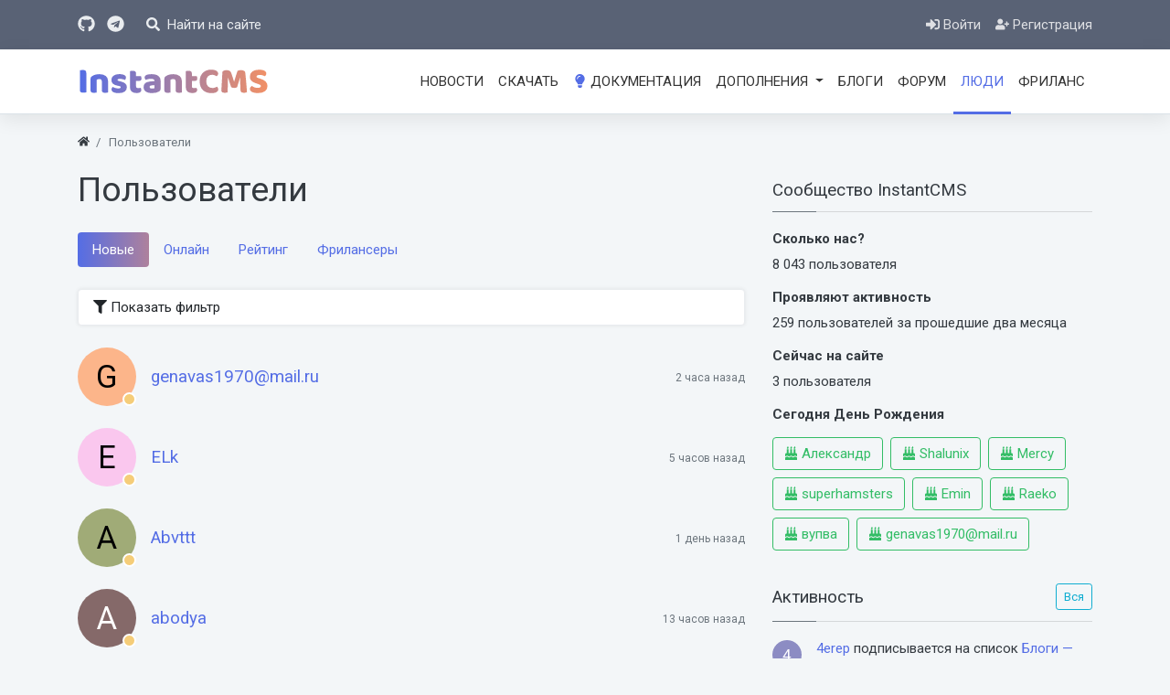

--- FILE ---
content_type: text/html; charset=utf-8
request_url: https://instantcms.ru/users?wid=7586
body_size: 12381
content:
<!DOCTYPE html>
<html lang="ru" class="min-vh-100">
    <head>
        <title>Пользователи &mdash; InstantCMS Community</title>
        <meta charset="utf-8">
        <meta http-equiv="X-UA-Compatible" content="IE=edge">
        <meta name="viewport" content="width=device-width, initial-scale=1, shrink-to-fit=no">
        <meta name="csrf-token" content="d6e354bb401c924ad80c40bb599aec28cd7c45f14bddbbebd86cab631a8b4d41">
        <meta name="generator" content="InstantCMS">
        <meta name="description" content="Сообщество InstantCMS &mdash; люди, использующие InstantCMS">
		<link rel="canonical" href="https://instantcms.ru/users">
		<link rel="dns-prefetch" href="https://counter.yadro.ru">
		<link rel="preconnect" href="https://counter.yadro.ru" crossorigin>
		<link rel="dns-prefetch" href="https://fonts.googleapis.com">
		<link rel="preconnect" href="https://fonts.googleapis.com" crossorigin>
		<link rel="dns-prefetch" href="https://fonts.gstatic.com">
		<link rel="preconnect" href="https://fonts.gstatic.com" crossorigin>
		<link rel="search" type="application/opensearchdescription+xml" href="https://instantcms.ru/search/opensearch" title="Поиск на InstantCMS Community">
		<link rel="stylesheet" type="text/css" href="/templates/icms/css/theme.css?320">
		<link rel="stylesheet" type="text/css" href="/templates/icms/css/jquery-chosen.css?320">
		<link rel="stylesheet" type="text/css" href="/templates/icms/controllers/users/styles.css?320">
		<link rel="stylesheet" type="text/css" href="/templates/icms/css/toastr.css?320">
		<link rel="stylesheet" type="text/css" href="https://fonts.googleapis.com/css?family=Roboto:400,400i,700,700i&display=swap&subset=cyrillic-ext">
		            <link rel="apple-touch-icon" sizes="180x180" href="/templates/icms/images/favicons/apple-touch-icon.png">
		<link rel="icon" type="image/png" sizes="32x32" href="/templates/icms/images/favicons/favicon-32x32.png">
		<link rel="icon" type="image/png" sizes="16x16" href="/templates/icms/images/favicons/favicon-16x16.png">
		<link rel="manifest" href="/templates/icms/images/favicons/site.webmanifest">
		<link rel="mask-icon" href="/templates/icms/images/favicons/safari-pinned-tab.svg" color="#5bbad5">
		<link rel="shortcut icon" href="/templates/icms/images/favicons/favicon.ico">
		<meta name="apple-mobile-web-app-title" content="InstantCMS">
		<meta name="application-name" content="InstantCMS">
		<meta name="msapplication-TileColor" content="#001a40">
		<meta name="msapplication-config" content="/templates/icms/images/favicons/browserconfig.xml">
		<meta name="theme-color" content="#ffffff">
        </head>
    <body id="desktop_device_type" data-device="desktop" class="d-flex flex-column min-vh-100 bg-grayles">
                        <header>
                                                                                                        <div class="icms-header">
                <div class="container d-flex justify-content-between align-items-center flex-nowrap">
                                                                        <div class="h5 m-0">
    <a class="text-light" target="_blank" href="https://github.com/instantsoft" rel="noreferrer" title="Мы на GitHub" data-toggle="tooltip" data-placement="bottom" aria-label="Мы на GitHub"><svg class="icms-svg-icon w-16" fill="currentColor"><use href="/templates/icms/images/icons/brandsicms.svg#github"></use></svg></a>
    <a target="_blank" class="text-light ml-2" title="Канал в Telegram" href="https://t.me/instantcms" data-toggle="tooltip" data-placement="bottom" aria-label="Канал в Telegram"><svg class="icms-svg-icon w-16" fill="currentColor"><use href="/templates/icms/images/icons/brandsicms.svg#telegram"></use></svg></a>
</div><a href="#show-form" id="search-btn" class="text-light ml-3 ml-lg-4 text-decoration-none" title="Найти">
    <svg class="icms-svg-icon w-16" fill="currentColor"><use href="/templates/icms/images/icons/solid.svg#search"></use></svg>    <span class="d-none d-lg-inline-block ml-1">Найти на сайте</span>
</a>
                                                                                            <div class="ml-auto d-flex align-items-center">
            <nav class="navbar p-0 w-100 navbar-dark">
                <div class="collapse navbar-collapse show" id="target-header">
            <ul class="navbar-nav py-2 flex-row icms-navbar-expanded menu-header">



    
    
    
    <li class="nav-item key">
                    <a title="Войти" class="nav-link text-nowrap" href="/auth/login" target="_self" >
                <svg class="icms-svg-icon w-16" fill="currentColor"><use href="/templates/icms/images/icons/solid.svg#sign-in-alt"></use></svg>                                    <span class="nav-item-text">Войти</span>
                                            </a>
        
        
    

    
            </li>
    
    
    <li class="nav-item user_add">
                    <a title="Регистрация" class="nav-link text-nowrap" href="/auth/register" target="_self" >
                <svg class="icms-svg-icon w-16" fill="currentColor"><use href="/templates/icms/images/icons/solid.svg#user-plus"></use></svg>                                    <span class="nav-item-text">Регистрация</span>
                                            </a>
        
        
    

    </li></ul>
                    </div>
    </nav>

</div>                                                    </div>
                </div>
                    <div class="icms-navbar">
                <div class="container">
                                                                        <div class="d-flex align-items-center justify-content-between">        <nav class="navbar p-0 w-100 navbar-expand-lg navbar-light">
                                                <a href="/" class="navbar-brand flex-shrink-0">
                    <img src="/templates/icms/images/logo.svg" alt="InstantCMS Community" width="210" height="52">
                                    </a>
                        <button class="navbar-toggler" type="button" aria-label="Меню" data-toggle="collapse" data-target="#target-main">
                <span class="navbar-toggler-icon"></span>
            </button>
                <div class="collapse ml-auto flex-grow-0 navbar-collapse" id="target-main">
            <ul class="navbar-nav icms-menu-hovered menu-main">



    
    
    
    <li class="nav-item">
                    <a title="Новости" class="nav-link text-nowrap" href="/novosti" target="_self" >
                                                    <span class="nav-item-text">Новости</span>
                                            </a>
        
        
    

    
            </li>
    
    
    <li class="nav-item">
                    <a title="Скачать" class="nav-link text-nowrap" href="/get" target="_self" >
                                                    <span class="nav-item-text">Скачать</span>
                                            </a>
        
        
    

    
            </li>
    
    
    <li class="nav-item">
                    <a title="Документация" class="nav-link text-nowrap" href="https://docs.instantcms.ru/" target="_self" >
                <svg class="icms-svg-icon w-16" fill="currentColor"><use href="/templates/icms/images/icons/solid.svg#lightbulb"></use></svg>                                    <span class="nav-item-text">Документация</span>
                                            </a>
        
        
    

    
            </li>
    
    
    <li class="nav-item dropdown addons-menu">
                    <a title="Дополнения" class="nav-link text-nowrap dropdown-toggle" href="/addons" target="_self" data-toggle="dropdown" >
                                                    <span class="nav-item-text">Дополнения</span>
                                            </a>
        
        <ul class="dropdown-menu">
    

    
    
    
    <li class="nav-item addons-menu">
                    <a title="Шаблоны и макеты" class="dropdown-item text-nowrap" href="/addons/themes" target="_self" >
                                                    <span class="nav-item-text">Шаблоны и макеты</span>
                                            </a>
        
        
    

    
            </li>
    
    
    <li class="nav-item addons-menu">
                    <a title="SEO продвижение" class="dropdown-item text-nowrap" href="/addons/seo" target="_self" >
                                                    <span class="nav-item-text">SEO продвижение</span>
                                            </a>
        
        
    

    
            </li>
    
    
    <li class="nav-item addons-menu">
                    <a title="Админка" class="dropdown-item text-nowrap" href="/addons/backend" target="_self" >
                                                    <span class="nav-item-text">Админка</span>
                                            </a>
        
        
    

    
            </li>
    
    
    <li class="nav-item addons-menu">
                    <a title="Аудио" class="dropdown-item text-nowrap" href="/addons/audio" target="_self" >
                                                    <span class="nav-item-text">Аудио</span>
                                            </a>
        
        
    

    
            </li>
    
    
    <li class="nav-item addons-menu">
                    <a title="Безопасность" class="dropdown-item text-nowrap" href="/addons/security" target="_self" >
                                                    <span class="nav-item-text">Безопасность</span>
                                            </a>
        
        
    

    
            </li>
    
    
    <li class="nav-item addons-menu">
                    <a title="Видео" class="dropdown-item text-nowrap" href="/addons/video" target="_self" >
                                                    <span class="nav-item-text">Видео</span>
                                            </a>
        
        
    

    
            </li>
    
    
    <li class="nav-item addons-menu">
                    <a title="Внешний вид" class="dropdown-item text-nowrap" href="/addons/design" target="_self" >
                                                    <span class="nav-item-text">Внешний вид</span>
                                            </a>
        
        
    

    
            </li>
    
    
    <li class="nav-item addons-menu">
                    <a title="Интеграции" class="dropdown-item text-nowrap" href="/addons/integrations" target="_self" >
                                                    <span class="nav-item-text">Интеграции</span>
                                            </a>
        
        
    

    
            </li>
    
    
    <li class="nav-item addons-menu">
                    <a title="Карты и геолокация" class="dropdown-item text-nowrap" href="/addons/geo" target="_self" >
                                                    <span class="nav-item-text">Карты и геолокация</span>
                                            </a>
        
        
    

    
            </li>
    
    
    <li class="nav-item addons-menu">
                    <a title="Каталоги" class="dropdown-item text-nowrap" href="/addons/catalogs" target="_self" >
                                                    <span class="nav-item-text">Каталоги</span>
                                            </a>
        
        
    

    
            </li>
    
    
    <li class="nav-item addons-menu">
                    <a title="Комментарии" class="dropdown-item text-nowrap" href="/addons/comments" target="_self" >
                                                    <span class="nav-item-text">Комментарии</span>
                                            </a>
        
        
    

    
            </li>
    
    
    <li class="nav-item addons-menu">
                    <a title="Коммерция" class="dropdown-item text-nowrap" href="/addons/commerce" target="_self" >
                                                    <span class="nav-item-text">Коммерция</span>
                                            </a>
        
        
    

    
            </li>
    
    
    <li class="nav-item addons-menu">
                    <a title="Контент" class="dropdown-item text-nowrap" href="/addons/content" target="_self" >
                                                    <span class="nav-item-text">Контент</span>
                                            </a>
        
        
    

    
            </li>
    
    
    <li class="nav-item addons-menu">
                    <a title="Монетизация" class="dropdown-item text-nowrap" href="/addons/monetisation" target="_self" >
                                                    <span class="nav-item-text">Монетизация</span>
                                            </a>
        
        
    

    
            </li>
    
    
    <li class="nav-item addons-menu">
                    <a title="Локализации" class="dropdown-item text-nowrap" href="/addons/langs" target="_self" >
                                                    <span class="nav-item-text">Локализации</span>
                                            </a>
        
        
    

    
            </li>
    
    
    <li class="nav-item addons-menu">
                    <a title="Разработка" class="dropdown-item text-nowrap" href="/addons/dev" target="_self" >
                                                    <span class="nav-item-text">Разработка</span>
                                            </a>
        
        
    

    
            </li>
    
    
    <li class="nav-item addons-menu">
                    <a title="Общение" class="dropdown-item text-nowrap" href="/addons/talks" target="_self" >
                                                    <span class="nav-item-text">Общение</span>
                                            </a>
        
        
    

    
            </li>
    
    
    <li class="nav-item addons-menu">
                    <a title="Опросы" class="dropdown-item text-nowrap" href="/addons/polls" target="_self" >
                                                    <span class="nav-item-text">Опросы</span>
                                            </a>
        
        
    

    
            </li>
    
    
    <li class="nav-item addons-menu">
                    <a title="Пользователи" class="dropdown-item text-nowrap" href="/addons/users" target="_self" >
                                                    <span class="nav-item-text">Пользователи</span>
                                            </a>
        
        
    

    
            </li>
    
    
    <li class="nav-item addons-menu">
                    <a title="Социальность" class="dropdown-item text-nowrap" href="/addons/sociality" target="_self" >
                                                    <span class="nav-item-text">Социальность</span>
                                            </a>
        
        
    

    
            </li>
    
    
    <li class="nav-item addons-menu">
                    <a title="Слайдеры" class="dropdown-item text-nowrap" href="/addons/sliders" target="_self" >
                                                    <span class="nav-item-text">Слайдеры</span>
                                            </a>
        
        
    

    
            </li>
    
    
    <li class="nav-item addons-menu">
                    <a title="Формы" class="dropdown-item text-nowrap" href="/addons/forms" target="_self" >
                                                    <span class="nav-item-text">Формы</span>
                                            </a>
        
        
    

    
            </li>
    
    
    <li class="nav-item addons-menu">
                    <a title="Фото" class="dropdown-item text-nowrap" href="/addons/photos" target="_self" >
                                                    <span class="nav-item-text">Фото</span>
                                            </a>
        
        
    

    
            </li>
    
    
    <li class="nav-item addons-menu">
                    <a title="Утилиты" class="dropdown-item text-nowrap" href="/addons/utility" target="_self" >
                                                    <span class="nav-item-text">Утилиты</span>
                                            </a>
        
        
    

            </li></ul>
    
            </li>
    
    
    <li class="nav-item">
                    <a title="Блоги" class="nav-link text-nowrap" href="/blogs" target="_self" >
                                                    <span class="nav-item-text">Блоги</span>
                                            </a>
        
        
    

    
            </li>
    
    
    <li class="nav-item">
                    <a title="Форум" class="nav-link text-nowrap" href="/forum" target="_self" >
                                                    <span class="nav-item-text">Форум</span>
                                            </a>
        
        
    

    
            </li>
    
    
    <li class="nav-item is-active">
                    <a title="Люди" class="nav-link text-nowrap active" href="/users" >
                                                    <span class="nav-item-text">Люди</span>
                                            </a>
        
        
    

    
            </li>
    
    
    <li class="nav-item">
                    <a title="Фриланс" class="nav-link text-nowrap" href="/freelancers" target="_self" >
                                                    <span class="nav-item-text">Фриланс</span>
                                            </a>
        
        
    

    </li></ul>
                    </div>
    </nav>
</div>                                                    </div>
                </div>
                                                </header>
                                                <div class="container">
                    <div class="row no-gutters">
                                                    <div class="col-sm-12 d-flex justify-content-between align-items-center breadcrumb-row">
                                                        <ol class="breadcrumb mb-0 text-truncate flex-nowrap position-relative flex-fill" itemscope itemtype="https://schema.org/BreadcrumbList">
    <li class="breadcrumb-item" itemprop="itemListElement" itemscope itemtype="https://schema.org/ListItem">
        <a href="/" title="Главная" itemprop="item">
            <svg class="icms-svg-icon w-16" fill="currentColor"><use href="/templates/icms/images/icons/solid.svg#home"></use></svg>            <meta itemprop="name" content="Главная">
            <meta itemprop="position" content="1">
        </a>
    </li>
                                    <li class="breadcrumb-item active " itemprop="itemListElement" itemscope itemtype="https://schema.org/ListItem">
                                    <span itemprop="name">
                        Пользователи                    </span>
                                <meta itemprop="position" content="2">
            </li>
                        </ol>
                                            </div>
                                                            </div>
                </div>
                            <div class="container">
                    <main class="row">
                                                    <article class="col-lg order-1 mb-3 mb-md-4">
                                                            
<h1>
    Пользователи    </h1>

<div class="content_datasets mobile-menu-wrapper my-3 my-md-4">
    <ul class="nav nav-pills pills-menu dataset-pills">
                                        <li class="nav-item is-active nav-item__all">

                
                                    <span class="nav-link active">
                        Новые                                            </span>
                            </li>
                                            <li class="nav-item nav-item__online">

                
                                    <a class="nav-link" href="/users/online">
                        Онлайн                                            </a>
                            </li>
                                            <li class="nav-item nav-item__rating">

                
                                    <a class="nav-link" href="/users/rating">
                        Рейтинг                                            </a>
                            </li>
                                            <li class="nav-item nav-item__freelancers">

                
                                    <a class="nav-link" href="/users/freelancers">
                        Фрилансеры                                            </a>
                            </li>
                        </ul>
</div>


<div class="icms-filter-panel gui-panel my-3 users-filter">

    <button class="icms-filter-link__open btn btn-block btn-light text-left ">
        <svg class="icms-svg-icon w-16" fill="currentColor"><use href="/templates/icms/images/icons/solid.svg#filter"></use></svg> <span>Показать фильтр</span>
    </button>

    <div class="icms-filter-container p-3 bg-light position-relative d-none">
        <button type="button" class="close position-absolute icms-filter-link__close" title="Закрыть">
            <span>&times;</span>
        </button>
        <form action="/users/all" method="get" id="73dd6015a09d8ae0a858b572569cccfc" accept-charset="utf-8">
            <input type="hidden" class="form-control input" name="page" value="1" >                        <div class="fields form-row">
                                                                                                                                                                            <div class="form-group col-md-6 field ft_string f_nickname">
                        <label class="font-weight-bold">Никнейм</label>
                        
            <input type="text" class="form-control input" name="nickname" value="" autocomplete="off" id="nickname" >    
                    
                    </div>
                                                                                                                                                                                <div class="form-group col-md-6 field ft_age f_birth_date">
                        <label class="font-weight-bold">Возраст</label>
                        <div class="d-flex align-items-center">
    <div class="input-group mr-3">
        <div class="input-group-prepend">
            <span class="input-group-text">от</span>
        </div>
        <input type="text" class="form-control input input-small" name="birth_date[from]" value="" >    </div>
    <div class="input-group">
        <div class="input-group-prepend">
            <span class="input-group-text">до</span>
        </div>
        <input type="text" class="form-control input input-small" name="birth_date[to]" value="" >        <div class="input-group-append">
            <span class="input-group-text input-number-units">лет</span>
        </div>
    </div>
</div>                    </div>
                                                                                                                                                            <div class="form-group col-md-6 field ft_list f_gender">
                        <label class="font-weight-bold">Пол</label>
                        <select class="form-control " name="gender" id="gender" >
	<option label="Все" value="" selected></option>
	<option value="f" >Женский</option>
	<option value="m" >Мужской</option>
</select>
                    </div>
                                                                                                                                                            <div class="form-group col-md-6 field ft_city f_country_id">
                        <label class="font-weight-bold">Страна</label>
                        


    
    <div class="location_list location_group_profile_geo">
        <select class="form-control " name="country_id" id="country_id" data-selected="" data-type="countries" data-child="regions" data-items-url="/geo/get_items" >
	<option label="Все" value="0" ></option>
	<option value="3159" >Россия</option>
	<option value="9908" >Украина</option>
	<option value="245" >Армения</option>
	<option value="1280" >Грузия</option>
	<option value="248" >Беларусь</option>
	<option value="1894" >Казахстан</option>
	<option value="1206" >Голландия</option>
	<option value="1258" >Греция</option>
	<option value="1366" >Дания</option>
	<option value="1380" >Египет</option>
	<option value="1393" >Израиль</option>
	<option value="1451" >Индия</option>
	<option value="1663" >Иран</option>
	<option value="1696" >Ирландия</option>
	<option value="1707" >Испания</option>
	<option value="1786" >Италия</option>
	<option value="1012" >Германия</option>
	<option value="1007" >Гваделупа</option>
	<option value="994" >Гаити</option>
	<option value="81" >Азербайджан</option>
	<option value="3661568" >ЮАР</option>
	<option value="177" >Аргентина</option>
	<option value="401" >Белиз</option>
	<option value="404" >Бельгия</option>
	<option value="425" >Бермуды</option>
	<option value="428" >Болгария</option>
	<option value="467" >Бразилия</option>
	<option value="616" >Великобритания</option>
	<option value="924" >Венгрия</option>
	<option value="971" >Вьетнам</option>
	<option value="4" >Австралия</option>
	<option value="63" >Австрия</option>
	<option value="173" >Ангилья</option>
	<option value="2567393" >Гондурас</option>
	<option value="277557" >Гонконг</option>
	<option value="2577958" >Доминиканская республика</option>
	<option value="277559" >Индонезия</option>
	<option value="277561" >Иордания</option>
	<option value="3410238" >Ирак</option>
	<option value="2163" >Камерун</option>
	<option value="2172" >Канада</option>
	<option value="582029" >Карибы</option>
	<option value="2297" >Кипр</option>
	<option value="2374" >Китай</option>
	<option value="582040" >Корея</option>
	<option value="2430" >Коста-Рика</option>
	<option value="582077" >Куба</option>
	<option value="2443" >Кувейт</option>
	<option value="2303" >Кыргызстан</option>
	<option value="2448" >Латвия</option>
	<option value="582060" >Ливан</option>
	<option value="2505884" >Ливан</option>
	<option value="2509" >Ливия</option>
	<option value="2514" >Литва</option>
	<option value="2614" >Люксембург</option>
	<option value="582041" >Македония</option>
	<option value="277563" >Малайзия</option>
	<option value="582043" >Мальта</option>
	<option value="582065" >Марокко</option>
	<option value="2617" >Мексика</option>
	<option value="582082" >Мозамбик</option>
	<option value="2788" >Молдова</option>
	<option value="2833" >Монако</option>
	<option value="2687701" >Монголия</option>
	<option value="277551" >Нидерланды</option>
	<option value="2837" >Новая Зеландия</option>
	<option value="2880" >Норвегия</option>
	<option value="582051" >О.А.Э.</option>
	<option value="582105" >Остров Мэн</option>
	<option value="582044" >Пакистан</option>
	<option value="582046" >Перу</option>
	<option value="2897" >Польша</option>
	<option value="3141" >Португалия</option>
	<option value="3156" >Реюньон</option>
	<option value="277555" >Румыния</option>
	<option value="5647" >Сальвадор</option>
	<option value="11002" >Сербия</option>
	<option value="277565" >Сингапур</option>
	<option value="582067" >Сирия</option>
	<option value="5666" >Словакия</option>
	<option value="5673" >Словения</option>
	<option value="5678" >Суринам</option>
	<option value="5681" >США</option>
	<option value="9575" >Таджикистан</option>
	<option value="277567" >Тайвань</option>
	<option value="582050" >Тайланд</option>
	<option value="582090" >Тунис</option>
	<option value="9638" >Туркменистан</option>
	<option value="277569" >Туркмения</option>
	<option value="9701" >Туркс и Кейкос</option>
	<option value="9705" >Турция</option>
	<option value="9782" >Уганда</option>
	<option value="9787" >Узбекистан</option>
	<option value="10648" >Финляндия</option>
	<option value="10668" >Франция</option>
	<option value="277553" >Хорватия</option>
	<option value="10874" >Чехия</option>
	<option value="582031" >Чили</option>
	<option value="10904" >Швейцария</option>
	<option value="10933" >Швеция</option>
	<option value="582064" >Эквадор</option>
	<option value="10968" >Эстония</option>
	<option value="11014" >Южная Корея</option>
	<option value="582106" >Ямайка</option>
	<option value="11060" >Япония</option>
</select>
    </div>
    
                    </div>
                                                                                                                            </div>

                            <div class="buttons d-flex flex-column flex-md-row">
                    <button value="Фильтровать" class="button btn button-submit btn-primary" name="submit" onclick="" type="submit" ><span>Фильтровать</span></button>                                    </div>
                    </form>
    </div>
</div>


    
    <div id="users_profiles_list" class="content_list striped-list mt-3 mt-md-4">

        
            <div class="item media mb-3 mb-md-4 align-items-center ">

                
                                    <a href="/users/13888" class="icms-user-avatar mr-3 peer_no_online">
                                            <span class="icms-profile-avatar__default avatar__inlist" style="background-color: rgba(253, 175, 127, .9); color: black;"><svg fill="currentColor" viewBox="0 0 28 21"><text x="50%" y="50%" dominant-baseline="central" text-anchor="middle">G</text></svg></span>                                        </a>
                
                <div class="media-body text-truncate">
                                            <h5 class="my-0">
                            <a href="/users/13888">
                                genavas1970@mail.ru                            </a>
                        </h5>
                                                        </div>

                <div class="actions text-muted" >
                    
                                                    <small>2 часа назад</small>
                        
                    
                </div>
                
            </div>

            
        
            <div class="item media mb-3 mb-md-4 align-items-center ">

                
                                    <a href="/users/13887" class="icms-user-avatar mr-3 peer_no_online">
                                            <span class="icms-profile-avatar__default avatar__inlist" style="background-color: rgba(251, 194, 238, .9); color: black;"><svg fill="currentColor" viewBox="0 0 28 21"><text x="50%" y="50%" dominant-baseline="central" text-anchor="middle">E</text></svg></span>                                        </a>
                
                <div class="media-body text-truncate">
                                            <h5 class="my-0">
                            <a href="/users/13887">
                                ELk                            </a>
                        </h5>
                                                        </div>

                <div class="actions text-muted" >
                    
                                                    <small>5 часов назад</small>
                        
                    
                </div>
                
            </div>

            
        
            <div class="item media mb-3 mb-md-4 align-items-center ">

                
                                    <a href="/users/13885" class="icms-user-avatar mr-3 peer_no_online">
                                            <span class="icms-profile-avatar__default avatar__inlist" style="background-color: rgba(151, 163, 106, .9); color: black;"><svg fill="currentColor" viewBox="0 0 28 21"><text x="50%" y="50%" dominant-baseline="central" text-anchor="middle">A</text></svg></span>                                        </a>
                
                <div class="media-body text-truncate">
                                            <h5 class="my-0">
                            <a href="/users/13885">
                                Abvttt                            </a>
                        </h5>
                                                        </div>

                <div class="actions text-muted" >
                    
                                                    <small>1 день назад</small>
                        
                    
                </div>
                
            </div>

            
        
            <div class="item media mb-3 mb-md-4 align-items-center ">

                
                                    <a href="/users/13883" class="icms-user-avatar mr-3 peer_no_online">
                                            <span class="icms-profile-avatar__default avatar__inlist" style="background-color: rgba(121, 90, 90, .9); color: white;"><svg fill="currentColor" viewBox="0 0 28 21"><text x="50%" y="50%" dominant-baseline="central" text-anchor="middle">A</text></svg></span>                                        </a>
                
                <div class="media-body text-truncate">
                                            <h5 class="my-0">
                            <a href="/users/13883">
                                abodya                            </a>
                        </h5>
                                                        </div>

                <div class="actions text-muted" >
                    
                                                    <small>13 часов назад</small>
                        
                    
                </div>
                
            </div>

            
        
            <div class="item media mb-3 mb-md-4 align-items-center ">

                
                                    <a href="/users/13882" class="icms-user-avatar mr-3 peer_no_online">
                                            <span class="icms-profile-avatar__default avatar__inlist" style="background-color: rgba(242, 90, 182, .9); color: black;"><svg fill="currentColor" viewBox="0 0 28 21"><text x="50%" y="50%" dominant-baseline="central" text-anchor="middle">M</text></svg></span>                                        </a>
                
                <div class="media-body text-truncate">
                                            <h5 class="my-0">
                            <a href="/users/13882">
                                mark69                            </a>
                        </h5>
                                                        </div>

                <div class="actions text-muted" >
                    
                                                    <small>6 дней назад</small>
                        
                    
                </div>
                
            </div>

            
        
            <div class="item media mb-3 mb-md-4 align-items-center ">

                
                                    <a href="/users/13881" class="icms-user-avatar mr-3 peer_no_online">
                                            <img class="img-fluid" src="/upload/138/u13881/c/b/75da7a18.webp" alt="NEON" title="NEON">                                        </a>
                
                <div class="media-body text-truncate">
                                            <h5 class="my-0">
                            <a href="/users/13881">
                                NEON                            </a>
                        </h5>
                                                        </div>

                <div class="actions text-muted" >
                    
                                                    <small>7 дней назад</small>
                        
                    
                </div>
                
            </div>

            
        
            <div class="item media mb-3 mb-md-4 align-items-center ">

                
                                    <a href="/users/13880" class="icms-user-avatar mr-3 peer_no_online">
                                            <img class="img-fluid" src="/upload/138/u13880/9/a/62275287.webp" alt="DiarIgesVolos" title="DiarIgesVolos">                                        </a>
                
                <div class="media-body text-truncate">
                                            <h5 class="my-0">
                            <a href="/users/13880">
                                DiarIgesVolos                            </a>
                        </h5>
                                                        </div>

                <div class="actions text-muted" >
                    
                                                    <small>8 дней назад</small>
                        
                    
                </div>
                
            </div>

            
        
            <div class="item media mb-3 mb-md-4 align-items-center ">

                
                                    <a href="/users/13876" class="icms-user-avatar mr-3 peer_no_online">
                                            <span class="icms-profile-avatar__default avatar__inlist" style="background-color: rgba(215, 243, 90, .9); color: black;"><svg fill="currentColor" viewBox="0 0 28 21"><text x="50%" y="50%" dominant-baseline="central" text-anchor="middle">B</text></svg></span>                                        </a>
                
                <div class="media-body text-truncate">
                                            <h5 class="my-0">
                            <a href="/users/13876">
                                Bogdan                            </a>
                        </h5>
                                                        </div>

                <div class="actions text-muted" >
                    
                                                    <small>11 дней назад</small>
                        
                    
                </div>
                
            </div>

            
        
            <div class="item media mb-3 mb-md-4 align-items-center ">

                
                                    <a href="/users/13874" class="icms-user-avatar mr-3 peer_no_online">
                                            <span class="icms-profile-avatar__default avatar__inlist" style="background-color: rgba(90, 118, 90, .9); color: white;"><svg fill="currentColor" viewBox="0 0 28 21"><text x="50%" y="50%" dominant-baseline="central" text-anchor="middle">G</text></svg></span>                                        </a>
                
                <div class="media-body text-truncate">
                                            <h5 class="my-0">
                            <a href="/users/13874">
                                gooroff                            </a>
                        </h5>
                                                        </div>

                <div class="actions text-muted" >
                    
                                                    <small>22 часа назад</small>
                        
                    
                </div>
                
            </div>

            
        
            <div class="item media mb-3 mb-md-4 align-items-center ">

                
                                    <a href="/users/13873" class="icms-user-avatar mr-3 peer_no_online">
                                            <img class="img-fluid" src="/upload/138/u13873/2/5/de80bed6.webp" alt="mus" title="mus">                                        </a>
                
                <div class="media-body text-truncate">
                                            <h5 class="my-0">
                            <a href="/users/13873">
                                mus                            </a>
                        </h5>
                                                        </div>

                <div class="actions text-muted" >
                    
                                                    <small>23 часа назад</small>
                        
                    
                </div>
                
            </div>

            
        
            <div class="item media mb-3 mb-md-4 align-items-center ">

                
                                    <a href="/users/13872" class="icms-user-avatar mr-3 peer_no_online">
                                            <img class="img-fluid" src="/upload/138/u13872/2/9/3c087c62.webp" alt="ЧЕРНИЛЬНИЦА" title="ЧЕРНИЛЬНИЦА">                                        </a>
                
                <div class="media-body text-truncate">
                                            <h5 class="my-0">
                            <a href="/users/13872">
                                ЧЕРНИЛЬНИЦА                            </a>
                        </h5>
                                                        </div>

                <div class="actions text-muted" >
                    
                                                    <small>15 дней назад</small>
                        
                    
                </div>
                
            </div>

            
        
            <div class="item media mb-3 mb-md-4 align-items-center ">

                
                                    <a href="/users/13871" class="icms-user-avatar mr-3 peer_no_online">
                                            <span class="icms-profile-avatar__default avatar__inlist" style="background-color: rgba(137, 90, 90, .9); color: white;"><svg fill="currentColor" viewBox="0 0 28 21"><text x="50%" y="50%" dominant-baseline="central" text-anchor="middle">O</text></svg></span>                                        </a>
                
                <div class="media-body text-truncate">
                                            <h5 class="my-0">
                            <a href="/users/13871">
                                OLENBERG                            </a>
                        </h5>
                                                        </div>

                <div class="actions text-muted" >
                    
                                                    <small>15 дней назад</small>
                        
                    
                </div>
                
            </div>

            
        
            <div class="item media mb-3 mb-md-4 align-items-center ">

                
                                    <a href="/users/13870" class="icms-user-avatar mr-3 peer_no_online">
                                            <img class="img-fluid" src="/upload/138/u13870/3/d/dd91d701.webp" alt="GaLagaZZZ" title="GaLagaZZZ">                                        </a>
                
                <div class="media-body text-truncate">
                                            <h5 class="my-0">
                            <a href="/users/13870">
                                GaLagaZZZ                            </a>
                        </h5>
                                                        </div>

                <div class="actions text-muted" >
                    
                                                    <small>6 дней назад</small>
                        
                    
                </div>
                
            </div>

            
        
            <div class="item media mb-3 mb-md-4 align-items-center ">

                
                                    <a href="/users/13869" class="icms-user-avatar mr-3 peer_no_online">
                                            <span class="icms-profile-avatar__default avatar__inlist" style="background-color: rgba(90, 90, 197, .9); color: white;"><svg fill="currentColor" viewBox="0 0 28 21"><text x="50%" y="50%" dominant-baseline="central" text-anchor="middle">M</text></svg></span>                                        </a>
                
                <div class="media-body text-truncate">
                                            <h5 class="my-0">
                            <a href="/users/13869">
                                mgubin                            </a>
                        </h5>
                                                        </div>

                <div class="actions text-muted" >
                    
                                                    <small>22 дня назад</small>
                        
                    
                </div>
                
            </div>

            
        
            <div class="item media mb-3 mb-md-4 align-items-center ">

                
                                    <a href="/users/13867" class="icms-user-avatar mr-3 peer_no_online">
                                            <img class="img-fluid" src="/upload/138/u13867/7/1/a9b1f2e2.webp" alt="niko" title="niko">                                        </a>
                
                <div class="media-body text-truncate">
                                            <h5 class="my-0">
                            <a href="/users/13867">
                                niko                            </a>
                        </h5>
                                                        </div>

                <div class="actions text-muted" >
                    
                                                    <small>19 дней назад</small>
                        
                    
                </div>
                
            </div>

            
        
            <div class="item media mb-3 mb-md-4 align-items-center ">

                
                                    <a href="/users/13857" class="icms-user-avatar mr-3 peer_no_online">
                                            <span class="icms-profile-avatar__default avatar__inlist" style="background-color: rgba(90, 182, 152, .9); color: black;"><svg fill="currentColor" viewBox="0 0 28 21"><text x="50%" y="50%" dominant-baseline="central" text-anchor="middle">J</text></svg></span>                                        </a>
                
                <div class="media-body text-truncate">
                                            <h5 class="my-0">
                            <a href="/users/13857">
                                JustNick                            </a>
                        </h5>
                                                        </div>

                <div class="actions text-muted" >
                    
                                                    <small>24 дня назад</small>
                        
                    
                </div>
                
            </div>

            
        
            <div class="item media mb-3 mb-md-4 align-items-center ">

                
                                    <a href="/users/13856" class="icms-user-avatar mr-3 peer_no_online">
                                            <span class="icms-profile-avatar__default avatar__inlist" style="background-color: rgba(179, 97, 90, .9); color: white;"><svg fill="currentColor" viewBox="0 0 28 21"><text x="50%" y="50%" dominant-baseline="central" text-anchor="middle">E</text></svg></span>                                        </a>
                
                <div class="media-body text-truncate">
                                            <h5 class="my-0">
                            <a href="/users/13856">
                                ELenaS                            </a>
                        </h5>
                                                        </div>

                <div class="actions text-muted" >
                    
                                                    <small>25 дней назад</small>
                        
                    
                </div>
                
            </div>

            
        
            <div class="item media mb-3 mb-md-4 align-items-center ">

                
                                    <a href="/users/13855" class="icms-user-avatar mr-3 peer_no_online">
                                            <img class="img-fluid" src="/upload/138/u13855/5/3/1b75bff0.webp" alt="MikheevArt" title="MikheevArt">                                        </a>
                
                <div class="media-body text-truncate">
                                            <h5 class="my-0">
                            <a href="/users/13855">
                                MikheevArt                            </a>
                        </h5>
                                                        </div>

                <div class="actions text-muted" >
                    
                                                    <small>7 дней назад</small>
                        
                    
                </div>
                
            </div>

            
        
            <div class="item media mb-3 mb-md-4 align-items-center ">

                
                                    <a href="/users/13854" class="icms-user-avatar mr-3 peer_no_online">
                                            <span class="icms-profile-avatar__default avatar__inlist" style="background-color: rgba(212, 197, 90, .9); color: black;"><svg fill="currentColor" viewBox="0 0 28 21"><text x="50%" y="50%" dominant-baseline="central" text-anchor="middle">D</text></svg></span>                                        </a>
                
                <div class="media-body text-truncate">
                                            <h5 class="my-0">
                            <a href="/users/13854">
                                dunamuk                            </a>
                        </h5>
                                                        </div>

                <div class="actions text-muted" >
                    
                                                    <small>1 месяц назад</small>
                        
                    
                </div>
                
            </div>

            
        
            <div class="item media mb-3 mb-md-4 align-items-center ">

                
                                    <a href="/users/13853" class="icms-user-avatar mr-3 peer_no_online">
                                            <img class="img-fluid" src="/upload/138/u13853/5/9/f6b35461.webp" alt="Samrau" title="Samrau">                                        </a>
                
                <div class="media-body text-truncate">
                                            <h5 class="my-0">
                            <a href="/users/13853">
                                Samrau                            </a>
                        </h5>
                                                        </div>

                <div class="actions text-muted" >
                    
                                                    <small>3 часа назад</small>
                        
                    
                </div>
                
            </div>

            
        
            <div class="item media mb-3 mb-md-4 align-items-center ">

                
                                    <a href="/users/13852" class="icms-user-avatar mr-3 peer_no_online">
                                            <img class="img-fluid" src="/upload/138/u13852/b/4/3f2fc3a1.webp" alt="Rutimus" title="Rutimus">                                        </a>
                
                <div class="media-body text-truncate">
                                            <h5 class="my-0">
                            <a href="/users/13852">
                                Rutimus                            </a>
                        </h5>
                                                        </div>

                <div class="actions text-muted" >
                    
                                                    <small>1 месяц назад</small>
                        
                    
                </div>
                
            </div>

            
        
            <div class="item media mb-3 mb-md-4 align-items-center ">

                
                                    <a href="/users/13851" class="icms-user-avatar mr-3 peer_no_online">
                                            <span class="icms-profile-avatar__default avatar__inlist" style="background-color: rgba(150, 211, 214, .9); color: black;"><svg fill="currentColor" viewBox="0 0 28 21"><text x="50%" y="50%" dominant-baseline="central" text-anchor="middle">K</text></svg></span>                                        </a>
                
                <div class="media-body text-truncate">
                                            <h5 class="my-0">
                            <a href="/users/13851">
                                KiraNova                            </a>
                        </h5>
                                                        </div>

                <div class="actions text-muted" >
                    
                                                    <small>1 месяц назад</small>
                        
                    
                </div>
                
            </div>

            
        
            <div class="item media mb-3 mb-md-4 align-items-center ">

                
                                    <a href="/users/13849" class="icms-user-avatar mr-3 peer_no_online">
                                            <span class="icms-profile-avatar__default avatar__inlist" style="background-color: rgba(204, 90, 90, .9); color: white;"><svg fill="currentColor" viewBox="0 0 28 21"><text x="50%" y="50%" dominant-baseline="central" text-anchor="middle">D</text></svg></span>                                        </a>
                
                <div class="media-body text-truncate">
                                            <h5 class="my-0">
                            <a href="/users/13849">
                                dimi55                            </a>
                        </h5>
                                                        </div>

                <div class="actions text-muted" >
                    
                                                    <small>2 дня назад</small>
                        
                    
                </div>
                
            </div>

            
        
            <div class="item media mb-3 mb-md-4 align-items-center ">

                
                                    <a href="/users/13847" class="icms-user-avatar mr-3 peer_no_online">
                                            <span class="icms-profile-avatar__default avatar__inlist" style="background-color: rgba(106, 90, 155, .9); color: white;"><svg fill="currentColor" viewBox="0 0 28 21"><text x="50%" y="50%" dominant-baseline="central" text-anchor="middle">A</text></svg></span>                                        </a>
                
                <div class="media-body text-truncate">
                                            <h5 class="my-0">
                            <a href="/users/13847">
                                AlbertAs                            </a>
                        </h5>
                                                        </div>

                <div class="actions text-muted" >
                    
                                                    <small>1 месяц назад</small>
                        
                    
                </div>
                
            </div>

            
        
            <div class="item media mb-3 mb-md-4 align-items-center ">

                
                                    <a href="/users/13846" class="icms-user-avatar mr-3 peer_no_online">
                                            <img class="img-fluid" src="/upload/138/u13846/d/9/75845081.webp" alt="Ksenia" title="Ksenia">                                        </a>
                
                <div class="media-body text-truncate">
                                            <h5 class="my-0">
                            <a href="/users/13846">
                                Ksenia                            </a>
                        </h5>
                                                        </div>

                <div class="actions text-muted" >
                    
                                                    <small>1 месяц назад</small>
                        
                    
                </div>
                
            </div>

            
        
            <div class="item media mb-3 mb-md-4 align-items-center ">

                
                                    <a href="/users/13845" class="icms-user-avatar mr-3 peer_no_online">
                                            <span class="icms-profile-avatar__default avatar__inlist" style="background-color: rgba(227, 228, 254, .9); color: black;"><svg fill="currentColor" viewBox="0 0 28 21"><text x="50%" y="50%" dominant-baseline="central" text-anchor="middle">D</text></svg></span>                                        </a>
                
                <div class="media-body text-truncate">
                                            <h5 class="my-0">
                            <a href="/users/13845">
                                d2r                            </a>
                        </h5>
                                                        </div>

                <div class="actions text-muted" >
                    
                                                    <small>12 дней назад</small>
                        
                    
                </div>
                
            </div>

            
        
            <div class="item media mb-3 mb-md-4 align-items-center ">

                
                                    <a href="/users/13844" class="icms-user-avatar mr-3 peer_no_online">
                                            <span class="icms-profile-avatar__default avatar__inlist" style="background-color: rgba(231, 127, 159, .9); color: black;"><svg fill="currentColor" viewBox="0 0 28 21"><text x="50%" y="50%" dominant-baseline="central" text-anchor="middle">K</text></svg></span>                                        </a>
                
                <div class="media-body text-truncate">
                                            <h5 class="my-0">
                            <a href="/users/13844">
                                kkurochk                            </a>
                        </h5>
                                                        </div>

                <div class="actions text-muted" >
                    
                                                    <small>1 месяц назад</small>
                        
                    
                </div>
                
            </div>

            
        
            <div class="item media mb-3 mb-md-4 align-items-center ">

                
                                    <a href="/users/13841" class="icms-user-avatar mr-3 peer_no_online">
                                            <span class="icms-profile-avatar__default avatar__inlist" style="background-color: rgba(159, 90, 90, .9); color: white;"><svg fill="currentColor" viewBox="0 0 28 21"><text x="50%" y="50%" dominant-baseline="central" text-anchor="middle">R</text></svg></span>                                        </a>
                
                <div class="media-body text-truncate">
                                            <h5 class="my-0">
                            <a href="/users/13841">
                                rsm                            </a>
                        </h5>
                                                        </div>

                <div class="actions text-muted" >
                    
                                                    <small>1 месяц назад</small>
                        
                    
                </div>
                
            </div>

            
        
            <div class="item media mb-3 mb-md-4 align-items-center ">

                
                                    <a href="/users/13840" class="icms-user-avatar mr-3 peer_no_online">
                                            <span class="icms-profile-avatar__default avatar__inlist" style="background-color: rgba(196, 181, 90, .9); color: black;"><svg fill="currentColor" viewBox="0 0 28 21"><text x="50%" y="50%" dominant-baseline="central" text-anchor="middle">D</text></svg></span>                                        </a>
                
                <div class="media-body text-truncate">
                                            <h5 class="my-0">
                            <a href="/users/13840">
                                Dodique                            </a>
                        </h5>
                                                        </div>

                <div class="actions text-muted" >
                    
                                                    <small>1 месяц назад</small>
                        
                    
                </div>
                
            </div>

            
        
            <div class="item media mb-3 mb-md-4 align-items-center ">

                
                                    <a href="/users/13837" class="icms-user-avatar mr-3 peer_no_online">
                                            <img class="img-fluid" src="/upload/138/u13837/f/f/5a8b0f00.webp" alt="Dominik_x" title="Dominik_x">                                        </a>
                
                <div class="media-body text-truncate">
                                            <h5 class="my-0">
                            <a href="/users/13837">
                                Dominik_x                            </a>
                        </h5>
                                                        </div>

                <div class="actions text-muted" >
                    
                                                    <small>1 месяц назад</small>
                        
                    
                </div>
                
            </div>

            
        
            <div class="item media mb-3 mb-md-4 align-items-center ">

                
                                    <a href="/users/13835" class="icms-user-avatar mr-3 peer_no_online">
                                            <span class="icms-profile-avatar__default avatar__inlist" style="background-color: rgba(126, 90, 90, .9); color: white;"><svg fill="currentColor" viewBox="0 0 28 21"><text x="50%" y="50%" dominant-baseline="central" text-anchor="middle">N</text></svg></span>                                        </a>
                
                <div class="media-body text-truncate">
                                            <h5 class="my-0">
                            <a href="/users/13835">
                                NikGrig                            </a>
                        </h5>
                                                        </div>

                <div class="actions text-muted" >
                    
                                                    <small>1 месяц назад</small>
                        
                    
                </div>
                
            </div>

            
        
            <div class="item media mb-3 mb-md-4 align-items-center ">

                
                                    <a href="/users/13834" class="icms-user-avatar mr-3 peer_no_online">
                                            <img class="img-fluid" src="/upload/138/u13834/9/a/eec2e555.webp" alt="NovaX" title="NovaX">                                        </a>
                
                <div class="media-body text-truncate">
                                            <h5 class="my-0">
                            <a href="/users/13834">
                                NovaX                            </a>
                        </h5>
                                                        </div>

                <div class="actions text-muted" >
                    
                                                    <small>1 месяц назад</small>
                        
                    
                </div>
                
            </div>

            
        
            <div class="item media mb-3 mb-md-4 align-items-center ">

                
                                    <a href="/users/13833" class="icms-user-avatar mr-3 peer_no_online">
                                            <span class="icms-profile-avatar__default avatar__inlist" style="background-color: rgba(90, 156, 175, .9); color: white;"><svg fill="currentColor" viewBox="0 0 28 21"><text x="50%" y="50%" dominant-baseline="central" text-anchor="middle">N</text></svg></span>                                        </a>
                
                <div class="media-body text-truncate">
                                            <h5 class="my-0">
                            <a href="/users/13833">
                                notepen                            </a>
                        </h5>
                                                        </div>

                <div class="actions text-muted" >
                    
                                                    <small>18 дней назад</small>
                        
                    
                </div>
                
            </div>

            
        
            <div class="item media mb-3 mb-md-4 align-items-center ">

                
                                    <a href="/users/13832" class="icms-user-avatar mr-3 peer_no_online">
                                            <span class="icms-profile-avatar__default avatar__inlist" style="background-color: rgba(211, 90, 120, .9); color: white;"><svg fill="currentColor" viewBox="0 0 28 21"><text x="50%" y="50%" dominant-baseline="central" text-anchor="middle">A</text></svg></span>                                        </a>
                
                <div class="media-body text-truncate">
                                            <h5 class="my-0">
                            <a href="/users/13832">
                                Aleksandr                            </a>
                        </h5>
                                                        </div>

                <div class="actions text-muted" >
                    
                                                    <small>2 месяца назад</small>
                        
                    
                </div>
                
            </div>

            
        
            <div class="item media mb-3 mb-md-4 align-items-center ">

                
                                    <a href="/users/13831" class="icms-user-avatar mr-3 peer_no_online">
                                            <span class="icms-profile-avatar__default avatar__inlist" style="background-color: rgba(206, 90, 90, .9); color: white;"><svg fill="currentColor" viewBox="0 0 28 21"><text x="50%" y="50%" dominant-baseline="central" text-anchor="middle">M</text></svg></span>                                        </a>
                
                <div class="media-body text-truncate">
                                            <h5 class="my-0">
                            <a href="/users/13831">
                                mahony                            </a>
                        </h5>
                                                        </div>

                <div class="actions text-muted" >
                    
                                                    <small>2 месяца назад</small>
                        
                    
                </div>
                
            </div>

            
        
            <div class="item media mb-3 mb-md-4 align-items-center ">

                
                                    <a href="/users/13829" class="icms-user-avatar mr-3 peer_no_online">
                                            <span class="icms-profile-avatar__default avatar__inlist" style="background-color: rgba(90, 118, 90, .9); color: white;"><svg fill="currentColor" viewBox="0 0 28 21"><text x="50%" y="50%" dominant-baseline="central" text-anchor="middle">V</text></svg></span>                                        </a>
                
                <div class="media-body text-truncate">
                                            <h5 class="my-0">
                            <a href="/users/13829">
                                vanny36                            </a>
                        </h5>
                                                        </div>

                <div class="actions text-muted" >
                    
                                                    <small>2 месяца назад</small>
                        
                    
                </div>
                
            </div>

            
        
            <div class="item media mb-3 mb-md-4 align-items-center ">

                
                                    <a href="/users/13827" class="icms-user-avatar mr-3 peer_no_online">
                                            <span class="icms-profile-avatar__default avatar__inlist" style="background-color: rgba(90, 122, 179, .9); color: white;"><svg fill="currentColor" viewBox="0 0 28 21"><text x="50%" y="50%" dominant-baseline="central" text-anchor="middle">T</text></svg></span>                                        </a>
                
                <div class="media-body text-truncate">
                                            <h5 class="my-0">
                            <a href="/users/13827">
                                timothy_pv                            </a>
                        </h5>
                                                        </div>

                <div class="actions text-muted" >
                    
                                                    <small>2 месяца назад</small>
                        
                    
                </div>
                
            </div>

            
        
            <div class="item media mb-3 mb-md-4 align-items-center ">

                
                                    <a href="/users/13826" class="icms-user-avatar mr-3 peer_no_online">
                                            <span class="icms-profile-avatar__default avatar__inlist" style="background-color: rgba(130, 204, 176, .9); color: black;"><svg fill="currentColor" viewBox="0 0 28 21"><text x="50%" y="50%" dominant-baseline="central" text-anchor="middle">O</text></svg></span>                                        </a>
                
                <div class="media-body text-truncate">
                                            <h5 class="my-0">
                            <a href="/users/13826">
                                Olya Maximenko                            </a>
                        </h5>
                                                        </div>

                <div class="actions text-muted" >
                    
                                                    <small>2 месяца назад</small>
                        
                    
                </div>
                
            </div>

            
        
            <div class="item media mb-3 mb-md-4 align-items-center ">

                
                                    <a href="/users/13824" class="icms-user-avatar mr-3 peer_no_online">
                                            <span class="icms-profile-avatar__default avatar__inlist" style="background-color: rgba(129, 129, 188, .9); color: white;"><svg fill="currentColor" viewBox="0 0 28 21"><text x="50%" y="50%" dominant-baseline="central" text-anchor="middle">4</text></svg></span>                                        </a>
                
                <div class="media-body text-truncate">
                                            <h5 class="my-0">
                            <a href="/users/13824">
                                4erep                            </a>
                        </h5>
                                                        </div>

                <div class="actions text-muted" >
                    
                                                    <small>5 минут назад</small>
                        
                    
                </div>
                
            </div>

            
        
            <div class="item media mb-3 mb-md-4 align-items-center ">

                
                                    <a href="/users/13822" class="icms-user-avatar mr-3 peer_no_online">
                                            <span class="icms-profile-avatar__default avatar__inlist" style="background-color: rgba(141, 147, 214, .9); color: black;"><svg fill="currentColor" viewBox="0 0 28 21"><text x="50%" y="50%" dominant-baseline="central" text-anchor="middle">U</text></svg></span>                                        </a>
                
                <div class="media-body text-truncate">
                                            <h5 class="my-0">
                            <a href="/users/13822">
                                user                            </a>
                        </h5>
                                                        </div>

                <div class="actions text-muted" >
                    
                                                    <small>2 месяца назад</small>
                        
                    
                </div>
                
            </div>

            
        
    </div>

    <ul class="pagination mb-0 my-3 my-md-4">
            <li class="page-item active">
            <a class="page-link" href="/users/all">
                1            </a>
        </li>
                <li class="page-item ">
            <a class="page-link" href="/users/all?page=2">
                2            </a>
        </li>
                <li class="page-item ">
            <a class="page-link" href="/users/all?page=3">
                3            </a>
        </li>
                <li class="page-item ">
            <a class="page-link" href="/users/all?page=4">
                4            </a>
        </li>
                <li class="page-item disabled">
            <span class="page-link">...</span>
        </li>
                <li class="page-item ">
            <a class="page-link" href="/users/all?page=202">
                202            </a>
        </li>
        <li class="page-item page-item-next">
        <a class="page-link" href="/users/all?page=2">
            <span class="d-none d-sm-inline-block">Следующая</span>
            <svg class="icms-svg-icon w-16" fill="currentColor"><use href="/templates/icms/images/icons/solid.svg#arrow-right"></use></svg>        </a>
    </li>
    <li class="page-item disabled d-none d-sm-inline-block">
        <span class="page-link">Показаны 1-40 из 8043</span>
    </li>
</ul>

                                                                                                </article>
                                                                                            <aside class="col-lg-4 order-2 mb-3 mb-md-4">
                                                    <div class="icms-widget card mb-3 mb-md-4  icms-widget__transparent" id="widget_wrapper_149">
        <h3 class="h5 card-header d-flex align-items-center">
        <span>Сообщество InstantCMS</span>
            </h3>
        <div class="card-body">
        <div class="widget_users_stats">
    <h6 class="font-weight-bold">Сколько нас?</h6>
    <p>8 043 пользователя</p>
    <h6 class="font-weight-bold">
        Проявляют активность
    </h6>
    <p>259 пользователей за прошедшие два месяца</p>
            <h6 class="font-weight-bold">Сейчас на сайте</h6>
        <p>3 пользователя</p>
                <h6 class="font-weight-bold">Сегодня День Рождения</h6>
                    
            <a class="btn btn-outline-success mt-2 mr-1" href="/users/graver" title="Александр">
                <svg class="icms-svg-icon w-16" fill="currentColor"><use href="/templates/icms/images/icons/solid.svg#birthday-cake"></use></svg>                Александр            </a>
                    
            <a class="btn btn-outline-success mt-2 mr-1" href="/users/shalunix" title="Shalunix">
                <svg class="icms-svg-icon w-16" fill="currentColor"><use href="/templates/icms/images/icons/solid.svg#birthday-cake"></use></svg>                Shalunix            </a>
                    
            <a class="btn btn-outline-success mt-2 mr-1" href="/users/mercy" title="Mercy">
                <svg class="icms-svg-icon w-16" fill="currentColor"><use href="/templates/icms/images/icons/solid.svg#birthday-cake"></use></svg>                Mercy            </a>
                    
            <a class="btn btn-outline-success mt-2 mr-1" href="/users/superhamsters" title="superhamsters">
                <svg class="icms-svg-icon w-16" fill="currentColor"><use href="/templates/icms/images/icons/solid.svg#birthday-cake"></use></svg>                superhamsters            </a>
                    
            <a class="btn btn-outline-success mt-2 mr-1" href="/users/emin" title="Emin">
                <svg class="icms-svg-icon w-16" fill="currentColor"><use href="/templates/icms/images/icons/solid.svg#birthday-cake"></use></svg>                Emin            </a>
                    
            <a class="btn btn-outline-success mt-2 mr-1" href="/users/raeko" title="Raeko">
                <svg class="icms-svg-icon w-16" fill="currentColor"><use href="/templates/icms/images/icons/solid.svg#birthday-cake"></use></svg>                Raeko            </a>
                    
            <a class="btn btn-outline-success mt-2 mr-1" href="/users/13023" title="вупва">
                <svg class="icms-svg-icon w-16" fill="currentColor"><use href="/templates/icms/images/icons/solid.svg#birthday-cake"></use></svg>                вупва            </a>
                    
            <a class="btn btn-outline-success mt-2 mr-1" href="/users/13888" title="genavas1970@mail.ru">
                <svg class="icms-svg-icon w-16" fill="currentColor"><use href="/templates/icms/images/icons/solid.svg#birthday-cake"></use></svg>                genavas1970@mail.ru            </a>
            </div>    </div>
    </div><div class="icms-widget card mb-3 mb-md-4  icms-widget__transparent" id="widget_wrapper_148">
        <h3 class="h5 card-header d-flex align-items-center">
        <span>Активность</span>
                    <span class="links ml-auto">
                                                    <a class="btn btn-outline-info btn-sm" href="/activity">
                        Вся                    </a>
                            </span>
            </h3>
        <div class="card-body">
        
<div class="icms-activity__list_wd">
    
        
        
        <div class="icms-activity__list-item media mb-3">
                            <a href="/users/13824" class="icms-user-avatar mr-2 mr-md-3 small peer_no_online">
                                            <span class="icms-profile-avatar__default avatar__mini" style="background-color: rgba(129, 129, 188, .9); color: white;"><svg fill="currentColor" viewBox="0 0 28 21"><text x="50%" y="50%" dominant-baseline="central" text-anchor="middle">4</text></svg></span>                                    </a>
                        <div class="media-body">
                <h6 class="my-0">
                    <a class="author" href="/users/13824">
                        4erep                    </a>
                    подписывается на список <a href="/users/kuper/content/blogs">Блоги — Kuper</a>                                    </h6>
                <div class="details">
                    <span class="date small text-muted">1 час назад</span>
                                    </div>
                            </div>
                    </div>

    
        
        
        <div class="icms-activity__list-item media mb-3">
                            <a href="/users/13888" class="icms-user-avatar mr-2 mr-md-3 small peer_no_online">
                                            <span class="icms-profile-avatar__default avatar__mini" style="background-color: rgba(253, 175, 127, .9); color: black;"><svg fill="currentColor" viewBox="0 0 28 21"><text x="50%" y="50%" dominant-baseline="central" text-anchor="middle">G</text></svg></span>                                    </a>
                        <div class="media-body">
                <h6 class="my-0">
                    <a class="author" href="/users/13888">
                        genavas1970@mail.ru                    </a>
                    регистрируется. Приветствуем!                                    </h6>
                <div class="details">
                    <span class="date small text-muted">2 часа назад</span>
                                    </div>
                            </div>
                    </div>

    
        
        
        <div class="icms-activity__list-item media mb-3">
                            <a href="/users/derw" class="icms-user-avatar mr-2 mr-md-3 small peer_no_online">
                                            <span class="icms-profile-avatar__default avatar__mini" style="background-color: rgba(90, 245, 90, .9); color: black;"><svg fill="currentColor" viewBox="0 0 28 21"><text x="50%" y="50%" dominant-baseline="central" text-anchor="middle">D</text></svg></span>                                    </a>
                        <div class="media-body">
                <h6 class="my-0">
                    <a class="author" href="/users/derw">
                        disc                    </a>
                    оценивает комментарий на странице <a href="/addons/recipes.html#comment_124889">Поле - рецепты</a>                                    </h6>
                <div class="details">
                    <span class="date small text-muted">5 часов назад</span>
                                    </div>
                            </div>
                    </div>

    
        
        
        <div class="icms-activity__list-item media mb-3">
                            <a href="/users/13887" class="icms-user-avatar mr-2 mr-md-3 small peer_no_online">
                                            <span class="icms-profile-avatar__default avatar__mini" style="background-color: rgba(251, 194, 238, .9); color: black;"><svg fill="currentColor" viewBox="0 0 28 21"><text x="50%" y="50%" dominant-baseline="central" text-anchor="middle">E</text></svg></span>                                    </a>
                        <div class="media-body">
                <h6 class="my-0">
                    <a class="author" href="/users/13887">
                        ELk                    </a>
                    регистрируется. Приветствуем!                                    </h6>
                <div class="details">
                    <span class="date small text-muted">6 часов назад</span>
                                    </div>
                            </div>
                    </div>

    
        
        
        <div class="icms-activity__list-item media mb-3">
                            <a href="/users/12780" class="icms-user-avatar mr-2 mr-md-3 small peer_no_online">
                                            <span class="icms-profile-avatar__default avatar__mini" style="background-color: rgba(143, 100, 227, .9); color: white;"><svg fill="currentColor" viewBox="0 0 28 21"><text x="50%" y="50%" dominant-baseline="central" text-anchor="middle">H</text></svg></span>                                    </a>
                        <div class="media-body">
                <h6 class="my-0">
                    <a class="author" href="/users/12780">
                        hrenovoe                    </a>
                    оценивает сообщение темы форума <a href="/forum/pfind/369618">Тайтл для записей</a>                                    </h6>
                <div class="details">
                    <span class="date small text-muted">7 часов назад</span>
                                    </div>
                            </div>
                    </div>

    
        
        
        <div class="icms-activity__list-item media mb-3">
                            <a href="/users/zau4man" class="icms-user-avatar mr-2 mr-md-3 small peer_no_online">
                                            <img class="img-fluid" src="/upload/010/u1009/c/8/zau4man-micro.jpg" alt="Zau4man" title="Zau4man">                                    </a>
                        <div class="media-body">
                <h6 class="my-0">
                    <a class="author" href="/users/zau4man">
                        Zau4man                    </a>
                    отвечает в теме форума <a href="/forum/pfind/369619">Открытый исходный код для Афиша 2.0</a>                                    </h6>
                <div class="details">
                    <span class="date small text-muted">7 часов назад</span>
                                    </div>
                            </div>
                    </div>

    
        
        
        <div class="icms-activity__list-item media mb-3">
                            <a href="/users/litemir" class="icms-user-avatar mr-2 mr-md-3 small peer_no_online">
                                            <span class="icms-profile-avatar__default avatar__mini" style="background-color: rgba(123, 173, 90, .9); color: black;"><svg fill="currentColor" viewBox="0 0 28 21"><text x="50%" y="50%" dominant-baseline="central" text-anchor="middle">L</text></svg></span>                                    </a>
                        <div class="media-body">
                <h6 class="my-0">
                    <a class="author" href="/users/litemir">
                        Litemir                    </a>
                    отвечает в теме форума <a href="/forum/pfind/369618">Тайтл для записей</a>                                    </h6>
                <div class="details">
                    <span class="date small text-muted">7 часов назад</span>
                                    </div>
                            </div>
                    </div>

    
        
        
        <div class="icms-activity__list-item media mb-3">
                            <a href="/users/12780" class="icms-user-avatar mr-2 mr-md-3 small peer_no_online">
                                            <span class="icms-profile-avatar__default avatar__mini" style="background-color: rgba(143, 100, 227, .9); color: white;"><svg fill="currentColor" viewBox="0 0 28 21"><text x="50%" y="50%" dominant-baseline="central" text-anchor="middle">H</text></svg></span>                                    </a>
                        <div class="media-body">
                <h6 class="my-0">
                    <a class="author" href="/users/12780">
                        hrenovoe                    </a>
                    отвечает в теме форума <a href="/forum/pfind/369617">Тайтл для записей</a>                                    </h6>
                <div class="details">
                    <span class="date small text-muted">7 часов назад</span>
                                    </div>
                            </div>
                    </div>

    
        
        
        <div class="icms-activity__list-item media mb-3">
                            <a href="/users/litemir" class="icms-user-avatar mr-2 mr-md-3 small peer_no_online">
                                            <span class="icms-profile-avatar__default avatar__mini" style="background-color: rgba(123, 173, 90, .9); color: black;"><svg fill="currentColor" viewBox="0 0 28 21"><text x="50%" y="50%" dominant-baseline="central" text-anchor="middle">L</text></svg></span>                                    </a>
                        <div class="media-body">
                <h6 class="my-0">
                    <a class="author" href="/users/litemir">
                        Litemir                    </a>
                    создаёт тему <a href="/forum/taitl-dlja-zapisei.html">Тайтл для записей</a>                                    </h6>
                <div class="details">
                    <span class="date small text-muted">7 часов назад</span>
                                    </div>
                            </div>
                    </div>

    
        
        
        <div class="icms-activity__list-item media mb-3">
                            <a href="/users/deemon" class="icms-user-avatar mr-2 mr-md-3 small peer_no_online">
                                            <img class="img-fluid" src="/upload/034/u3415/3/3/66e4e596.jpg" alt="DeeMon" title="DeeMon">                                    </a>
                        <div class="media-body">
                <h6 class="my-0">
                    <a class="author" href="/users/deemon">
                        DeeMon                    </a>
                    отвечает в теме форума <a href="/forum/pfind/369615">Открытый исходный код для Афиша 2.0</a>                                    </h6>
                <div class="details">
                    <span class="date small text-muted">10 часов назад</span>
                                    </div>
                            </div>
                    </div>

    
        
        
        <div class="icms-activity__list-item media mb-3">
                            <a href="/users/skewes" class="icms-user-avatar mr-2 mr-md-3 small peer_online">
                                            <img class="img-fluid" src="/upload/057/u5771/0/e/b81ba314.jpg" alt="skewes" title="skewes">                                    </a>
                        <div class="media-body">
                <h6 class="my-0">
                    <a class="author" href="/users/skewes">
                        skewes                    </a>
                    создаёт тему <a href="/forum/ubratskryt-sistemnyi-teg-h1-i-vmesto-nego-vyvesti-teg-h1-no-s-pomoschyu-tekstovogo-blokahtml.html">Убрать/скрыть системный тег H1 и вместо него вывес...</a>                                    </h6>
                <div class="details">
                    <span class="date small text-muted">22 часа назад</span>
                                    </div>
                            </div>
                    </div>

    
        
        
        <div class="icms-activity__list-item media mb-3">
                            <a href="/users/13853" class="icms-user-avatar mr-2 mr-md-3 small peer_no_online">
                                            <img class="img-fluid" src="/upload/138/u13853/4/d/bee5134f.jpg" alt="Samrau" title="Samrau">                                    </a>
                        <div class="media-body">
                <h6 class="my-0">
                    <a class="author" href="/users/13853">
                        Samrau                    </a>
                    оценивает комментарий на странице <a href="/blogs/pole-video-i-audio.html#comment_124892">Поле видео и аудио</a>                                    </h6>
                <div class="details">
                    <span class="date small text-muted">23 часа назад</span>
                                    </div>
                            </div>
                    </div>

    
        
        
        <div class="icms-activity__list-item media mb-3">
                            <a href="/users/13853" class="icms-user-avatar mr-2 mr-md-3 small peer_no_online">
                                            <img class="img-fluid" src="/upload/138/u13853/4/d/bee5134f.jpg" alt="Samrau" title="Samrau">                                    </a>
                        <div class="media-body">
                <h6 class="my-0">
                    <a class="author" href="/users/13853">
                        Samrau                    </a>
                    оценивает комментарий на странице <a href="/blogs/pole-video-i-audio.html#comment_124873">Поле видео и аудио</a>                                    </h6>
                <div class="details">
                    <span class="date small text-muted">23 часа назад</span>
                                    </div>
                            </div>
                    </div>

    
        
        
        <div class="icms-activity__list-item media mb-3">
                            <a href="/users/13853" class="icms-user-avatar mr-2 mr-md-3 small peer_no_online">
                                            <img class="img-fluid" src="/upload/138/u13853/4/d/bee5134f.jpg" alt="Samrau" title="Samrau">                                    </a>
                        <div class="media-body">
                <h6 class="my-0">
                    <a class="author" href="/users/13853">
                        Samrau                    </a>
                    оценивает комментарий на странице <a href="/blogs/pole-video-i-audio.html#comment_124872">Поле видео и аудио</a>                                    </h6>
                <div class="details">
                    <span class="date small text-muted">23 часа назад</span>
                                    </div>
                            </div>
                    </div>

    </div>    </div>
    </div>                                            </aside>
                                                                                                </main>
                </div>
                                    <section class="icms-footer__middle  bg-dark text-white-50 mt-auto">
                <div class="container border-bottom">
                    <div class="row py-5 mb-n3">
                                                    <div class="col-md-3">
                                                    <div class="icms-widget__compact">
    <h3 class="h5 card-header text-gradient">
        InstantCMS Team
    </h3>
    <p>Связь с нами<br>
    Email <a class="text-muted" href="mailto:dev@instantcms.ru" title="Только по организационным вопросам, техподдержка не оказывается">dev@instantcms.ru</a></p>
    <p>
        Делаем полезные Интернет проекты с 2008 года 💫
    </p>
</div>                                            </div>
                                                        <div class="col-md mb-3">
                                                    <div class="icms-widget card mb-3 mb-md-4  icms-widget__compact" id="widget_wrapper_113">
    <h3 class="h5 card-header d-flex align-items-center">
        <span>О проекте</span>
    </h3>
            <nav class="navbar p-0 w-100 navbar-dark">
                <div class="collapse navbar-collapse show" id="target-bottom1">
            <ul class="navbar-nav flex-column w-100 p-0 flex-row icms-navbar-expanded menu-bottom1">



    
    
    
    <li class="nav-item">
                    <a title="О системе" class="nav-link text-nowrap" href="/about.html" target="_self" >
                                                    <span class="nav-item-text">О системе</span>
                                            </a>
        
        
    

    
            </li>
    
    
    <li class="nav-item">
                    <a title="Поддержите проект" class="nav-link text-nowrap" href="/donate.html" target="_self" >
                                                    <span class="nav-item-text">Поддержите проект</span>
                                            </a>
        
        
    

    
            </li>
    
    
    <li class="nav-item">
                    <a title="Предложение для спонсоров" class="nav-link text-nowrap" href="/sponsorship.html" target="_self" >
                                                    <span class="nav-item-text">Предложение для спонсоров</span>
                                            </a>
        
        
    

    
            </li>
    
    
    <li class="nav-item">
                    <a title="Фрилансеры" class="nav-link text-nowrap" href="/freelancers" target="_self" >
                                                    <span class="nav-item-text">Фрилансеры</span>
                                            </a>
        
        
    

    </li></ul>
                    </div>
    </nav>

</div>                                            </div>
                                                        <div class="col-md mb-3">
                                                    <div class="icms-widget card mb-3 mb-md-4  icms-widget__compact" id="widget_wrapper_114">
    <h3 class="h5 card-header d-flex align-items-center">
        <span>Поддержка</span>
    </h3>
            <nav class="navbar p-0 w-100 navbar-dark">
                <div class="collapse navbar-collapse show" id="target-support">
            <ul class="navbar-nav flex-column w-100 p-0 flex-row icms-navbar-expanded menu-support">



    
    
    
    <li class="nav-item">
                    <a title="Документация" class="nav-link text-nowrap" href="https://docs.instantcms.ru/" target="_self" >
                                                    <span class="nav-item-text">Документация</span>
                                            </a>
        
        
    

    
            </li>
    
    
    <li class="nav-item">
                    <a title="Для администраторов" class="nav-link text-nowrap" href="https://docs.instantcms.ru/manual/start" target="_self" >
                                                    <span class="nav-item-text">Для администраторов</span>
                                            </a>
        
        
    

    
            </li>
    
    
    <li class="nav-item">
                    <a title="Для разработчиков" class="nav-link text-nowrap" href="https://docs.instantcms.ru/dev/start" target="_self" >
                                                    <span class="nav-item-text">Для разработчиков</span>
                                            </a>
        
        
    

    
            </li>
    
    
    <li class="nav-item">
                    <a title="Форум" class="nav-link text-nowrap" href="/forum" target="_self" >
                                                    <span class="nav-item-text">Форум</span>
                                            </a>
        
        
    

    </li></ul>
                    </div>
    </nav>

</div>                                            </div>
                                                        <div class="col-md mb-3">
                                                    <div class="icms-widget card mb-3 mb-md-4  icms-widget__compact" id="widget_wrapper_136">
    <h3 class="h5 card-header d-flex align-items-center">
        <span>Дополнения</span>
    </h3>
            <nav class="navbar p-0 w-100 navbar-dark">
                <div class="collapse navbar-collapse show" id="target-addons">
            <ul class="navbar-nav flex-column w-100 p-0 flex-row icms-navbar-expanded menu-addons">



    
    
    
    <li class="nav-item">
                    <a title="Шаблоны InstantCMS" class="nav-link text-nowrap" href="/addons/themes" target="_self" >
                                                    <span class="nav-item-text">Шаблоны InstantCMS</span>
                                            </a>
        
        
    

    
            </li>
    
    
    <li class="nav-item">
                    <a title="SEO оптимизация" class="nav-link text-nowrap" href="/addons/seo" target="_self" >
                                                    <span class="nav-item-text">SEO оптимизация</span>
                                            </a>
        
        
    

    
            </li>
    
    
    <li class="nav-item">
                    <a title="Монетизация сайта" class="nav-link text-nowrap" href="/addons/monetisation" target="_self" >
                                                    <span class="nav-item-text">Монетизация сайта</span>
                                            </a>
        
        
    

    
            </li>
    
    
    <li class="nav-item">
                    <a title="Социальность" class="nav-link text-nowrap" href="/addons/sociality" target="_self" >
                                                    <span class="nav-item-text">Социальность</span>
                                            </a>
        
        
    

    </li></ul>
                    </div>
    </nav>

</div>                                            </div>
                        </div>
                </div>
                </section>
                    <footer class="icms-footer__bottom bg-dark text-white">
                <div class="container py-2">
                    <div class="row no-gutters align-items-center flex-wrap">
                                                    <div class="col-md-6 mt-2 mt-sm-0 mb-2 mb-sm-0">
                                                        <div class="d-flex align-items-center text-light icms-links-inherit-color">
        <a href="https://instantcms.io">
            InstantCMS Team        </a>
        <span class="mx-2">
            &copy; 2008 — 2026        </span>
            </div>
                                            </div>
                                                        <div class="col-md-6 d-flex align-items-center">
                                                            <nav class="navbar p-0 w-100 navbar-dark">
                <div class="collapse navbar-collapse show" id="target-right_bottom">
            <ul class="navbar-nav flex-md-row justify-content-md-end flex-row icms-navbar-expanded menu-right_bottom">



    
    
    
    <li class="nav-item">
                    <a title="Правила сайта" class="nav-link text-nowrap" href="/rules.html" target="_self" >
                <svg class="icms-svg-icon w-16" fill="currentColor"><use href="/templates/icms/images/icons/solid.svg#handshake"></use></svg>                                    <span class="nav-item-text">Правила сайта</span>
                                            </a>
        
        
    

    </li></ul>
                    </div>
    </nav>
<div class="ml-3">
<!--LiveInternet counter--><a href="https://www.liveinternet.ru/click"
target="_blank" rel="noreferrer"><img id="licntCCDF" width="31" height="31" style="border:0"
title="LiveInternet"
src="[data-uri]"
alt="LiveInternet"></a><!--/LiveInternet-->
</div>                                            </div>
                        </div>
                </div>
                </footer>
                        <a class="btn btn-secondary btn-lg" href="#desktop_device_type" id="scroll-top">
                <svg class="icms-svg-icon w-16" fill="currentColor"><use href="/templates/icms/images/icons/solid.svg#chevron-up"></use></svg>            </a>
                            <div class="alert text-center py-3 border-0 rounded-0 m-0 position-fixed fixed-bottom icms-cookiealert" id="icms-cookiealert">
                <div class="container">
                    <span class="cookie-icon">🍪</span><span>Мы используем файлы cookie для работы сайта. <a href="/privacy-cookie.html" target="_blank">Читать подробнее.</a></span>                    <button type="button" class="ml-2 btn btn-primary btn-sm acceptcookies">
                        Согласен                    </button>
                </div>
            </div>
                        <script>var LANG_LOADING = 'Загрузка...';var LANG_ALL = 'Все';</script>
                    <script src="/templates/modern/js/jquery.js?320" ></script>
		<script src="/templates/modern/js/vendors/popper.js/js/popper.min.js?320" ></script>
		<script src="/templates/modern/js/vendors/bootstrap/bootstrap.min.js?320" ></script>
		<script src="/templates/modern/js/core.js?320" ></script>
		<script src="/templates/modern/js/modal.js?320" ></script>
		<script src="/templates/default/js/fields/string_input.js?320" ></script>
		<script src="/templates/modern/js/jquery-chosen.js?320" ></script>
		<script src="/templates/default/js/geo.js?320" ></script>
		<script src="/templates/modern/js/vendors/toastr/toastr.min.js?320" ></script>
		                	        <script>
        $(function(){
            icms.forms.initSymbolCount('nickname', 25, 2);
        });
        </script>
    
	<script>
                $('#gender').chosen({no_results_text: 'Нет элементов для отображения', placeholder_text_single: 'Выбрать', placeholder_text_multiple: 'Выбрать несколько', disable_search_threshold: 8, width: '100%', allow_single_deselect: true, search_placeholder: 'Начните вводить или выберите из списка', search_contains: true, hide_results_on_select: false});
    </script>

	    <script>
                    icms.geo.addToGroup('location_group_profile_geo', 'countries');
                $(function(){
            $('#country_id').chosen({no_results_text: 'Нет элементов для отображения', placeholder_text_single: 'Выбрать', disable_search_threshold: 8, allow_single_deselect: true, width: '100%', search_placeholder: 'Начните вводить или выберите из списка'});
        });
    </script>
    
	<script>
    var LANG_CH1 = 'символ';var LANG_CH2 = 'символа';var LANG_CH10 = 'символов';var LANG_ISLEFT = 'осталось';var LANG_SUBMIT_NOT_SAVE = 'Покинуть страницу? Возможно, внесённые изменения не сохранятся.';    $(function (){
                icms.forms.initFilterForm('#73dd6015a09d8ae0a858b572569cccfc');
    });
</script>

	<div class="d-none" id="show-form">
    <form action="/search" method="get">
        <div class="input-group input-group-lg">
            <input type="text" class="form-control input" name="q" value="" placeholder="Что ищем?" autocomplete="off" id="search-btn-input" >            <div class="input-group-append">
                <button class="btn btn-primary" type="submit" onclick="$(this).addClass('is-busy');">
                    <span class="d-none d-lg-inline-block">
                        Найти на сайте                    </span>
                    <span class="d-inline-block d-lg-none">
                        <svg class="icms-svg-icon w-16" fill="currentColor"><use href="/templates/icms/images/icons/solid.svg#search"></use></svg>                    </span>
                </button>
            </div>
        </div>
    </form>
</div>
<script>
$('#search-btn').on('click', function (e) {
    icms.modal.open($(this).attr('href'), $(this).attr('title'), 'xl modal-search-panel');
    $('#search-btn-input').focus();
    return false;
});
</script>

	            <script>
                (function(d,s){d.getElementById("licntCCDF").src=
"https://counter.yadro.ru/hit?t45.4;r"+escape(d.referrer)+
((typeof(s)=="undefined")?"":";s"+s.width+"*"+s.height+"*"+
(s.colorDepth?s.colorDepth:s.pixelDepth))+";u"+escape(d.URL)+
";h"+escape(d.title.substring(0,150))+";"+Math.random()})
(document,screen);            </script>
            
	                <script>
                    toastr.options = {progressBar: true, preventDuplicates: true, timeOut: 20000, newestOnTop: true, closeButton: true, hideDuration: 400};
                                    </script>
                
        <script> icms.head.on_demand = {"root":"\/","css":{"photoswipe":"templates\/icms\/css\/photoswipe.css"},"js":{"vendors\/photoswipe\/photoswipe.min":"templates\/modern\/js\/vendors\/photoswipe\/photoswipe.min.js"}};</script>
    </body>
</html>
